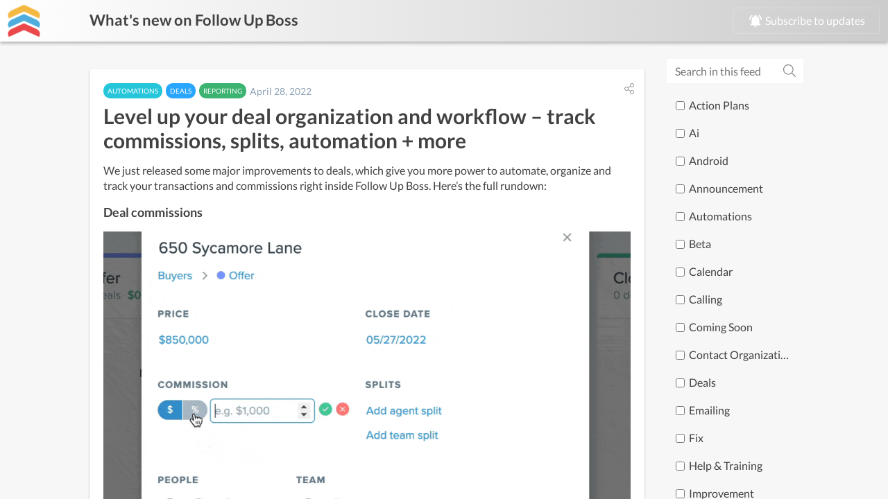

--- FILE ---
content_type: text/html;charset=utf-8
request_url: https://updates.followupboss.com/en/level-up-your-deal-organization-and-workflow-track-commissions-splits-automation-more
body_size: 9895
content:


<!DOCTYPE html>
<html lang="en" data-powered-by="====  Powered by Beamer - www.getbeamer.com  ====">
<head>
<!-- Metatags -->


<meta charset="utf-8">

<meta http-equiv="Content-Security-Policy" content="upgrade-insecure-requests">

<META HTTP-EQUIV="CACHE-CONTROL" CONTENT="max-age=60, public">
<title>Level up your deal organization and workflow &ndash; track commissions, splits, automation + more - Follow Up Boss</title>
<meta name="description" content="We just released some major improvements to deals, which give you more power to automate, organize and track your transactions and commissions right inside Follow Up Boss. Here&rsquo;s the full rundown:Deal commissions Before this update, you could manage your deals and their price points in Follow Up Boss, but we didn&rsquo;t have an option to calculate or track deal commissions.With this update, you&rsquo;ll s.... Changelog and newsfeed.">
<meta name="keywords" content="Level, organization, workflow, track, commissions, splits, automation, Follow, changelog, newsfeed, feed, news, roadmap">
<meta name="referrer" content="always">
<meta lang='en'>

<meta http-equiv="content-type" content="text/html; charset=utf-8">
<meta http-equiv="content-language" content="en">
<meta name="viewport" content="width=device-width, initial-scale=1">
<link rel="canonical" href="https://updates.followupboss.com/en/level-up-your-deal-organization-and-workflow-track-commissions-splits-automation-more"> 

<META NAME="ROBOTS" CONTENT="NOINDEX, NOFOLLOW">



<!-- Open Graph -->
<meta property="og:locale" content="en">
<meta property="og:title" content="Level up your deal organization and workflow &ndash; track commissions, splits, automation + more - Follow Up Boss">
<meta property="og:url" content="https://updates.followupboss.com/en/level-up-your-deal-organization-and-workflow-track-commissions-splits-automation-more">
<meta property="og:site_name" content="Level up your deal organization and workflow &ndash; track commissions, splits, automation + more - Follow Up Boss">
<meta property="og:description" content="We just released some major improvements to deals, which give you more power to automate, organize and track your transactions and commissions right inside Follow Up Boss. Here&rsquo;s the full rundown:Deal commissions Before this update, you could manage your deals and their price points in Follow Up Boss, but we didn&rsquo;t have an option to calculate or track deal commissions.With this update, you&rsquo;ll s...">
<meta property="og:type" content="article">

	<meta property="og:image" content="https://app.getbeamer.com/pictures?id=217966-77-977-977-977-9Yu-_vUbvv70y77-9Xmvvv71L77-977-9ce-_ve-_vXvvv70I77-977-977-9Ve-_vVNJGTIK_.gif">



<meta property="fb:app_id" content="213351392791601"/>

<!-- Twitter Card -->

	<meta name="twitter:card" content="summary_large_image">



<meta name="twitter:description" content="We just released some major improvements to deals, which give you more power to automate, organize and track your transactions and commissions right inside Follow Up Boss. Here&rsquo;s the full rundown:Deal commissions Before this update, you could manage your deals and their price points in Follow Up Boss, but we didn&rsquo;t have an option to calculate or track deal commissions.With this update, you&rsquo;ll s...">
<meta name="twitter:title" content="Level up your deal organization and workflow &ndash; track commissions, splits, automation + more - Follow Up Boss">

	<meta name="twitter:image" content="https://app.getbeamer.com/pictures?id=217966-77-977-977-977-9Yu-_vUbvv70y77-9Xmvvv71L77-977-9ce-_ve-_vXvvv70I77-977-977-9Ve-_vVNJGTIK_.gif">


<link href="https://app.getbeamer.com/styles/styles.css?v=5" rel="stylesheet" type="text/css" />
<style type="text/css">
	


.featureTitle a, .featureAction a, .featureContent a {
	color: #4b63af !important;
}



body:not(.inapp) .header, body:not(.inapp) .news .cover, body:not(.inapp) .modeTab.widgetMode {
	background-color: #ffffff !important;
}


.headerTitle, .headerTitle a, .headerMention a, .headerSubtitle, body:not(.inapp) .modeTab .modeButton {
	color: #424242 !important;
}
.headerClose svg, .headerNav svg {
	fill: #424242 !important;
}
.actionlist .subscribeAction a.actionlink, .actionlist .requestAction a.actionlink, .actionList #createButton a.actionlink {
	color: #424242 !important;
	border-color: #424242 !important;
}
.actionlist .subscribeAction a.actionlink:hover, .actionlist .requestAction a.actionlink:hover, .actionList #createButton a.actionlink:hover {
	background: #424242 !important;
	color: #ffffff !important;
}


.headerTitle, .headerSubtitle, .featureTitle {
	font-size: 20px !important;
}


.feature, .feedbackSubmited {
	color: #424242 !important;
}


.feature {
	background: #ffffff !important;
}
.feature.hasReadMore .featureContent:after {
	background: transparent;
	background: -webkit-gradient(linear, left top, left bottom, from(rgba(255,255,255,0)), to(#ffffff));
	background: -webkit-linear-gradient(top, rgba(255,255,255,0), #ffffff);
	background: -moz-linear-gradient(top, rgba(255,255,255,0), #ffffff);
	background: -o-linear-gradient(top, rgba(255,255,255,0), #ffffff);
	background: linear-gradient(top, rgba(255,255,255,0), #ffffff);
	filter: progid:DXImageTransform.Microsoft.gradient( startColorstr='#ffffff', endColorstr='#ffffff', GradientType=0);
	-ms-filter: "filter: progid:DXImageTransform.Microsoft.gradient( startColorstr='#ffffff', endColorstr='#ffffff', GradientType=0);";
}


.news, .poweredFooter {
	background-color: #f7f7f7 !important;
}


.featureTitle a, .featureAction a {
	color: #4b63af !important;
}
.featureAction svg {
	fill: #4b63af !important;
}

.backButton {
	color: #4b63af !important;
}

.backButtonIcon {
	fill: #4b63af !important;
}


.featureDate .date, .featureDate span {
	color: #8da2b5 !important;
}




.category.categoryNew, .catItem .ico.new {
	background: #ff5a80 !important;
}


.category.categoryImprovement, .catItem .ico.improvement {
	background: #71c4ff !important;
}


.category.categoryFix, .catItem .ico.fix {
	background: #c53aff !important;
}


.category.categoryComingSoon, .catItem .ico.comingsoon {
	background: #59d457 !important;
}


.category.categoryAnnouncement, .catItem .ico.announcement {
	background: #ffae1b !important;
}


	
		
	
		
	
		
	
		
	
		
	
		
	
		
	
		
	
		
	
		
	
		
	
		
	
		
	
		
	
		
	
		
	
		
	
		
	
		
	
		
	
		
	
		
	
		
	
		
	
		
	
		
	
		
	
		
	
		
	
		
	



.featureContent, .featureAction {
	font-size: 16px !important;
}
.featureAction svg {
	width: 16px !important;
	height: 16px !important;
}


body.inapp .header, body.inapp .news .cover {
	background-color: #00d8a6 !important;
}



.standalone .header .publicLogo.custom {
	background-image: url('https://static.getbeamer.com/usxFVvhm21892/logo_9463.png')!important;
}


	
	.feature.boostedAnnouncementPopup .featureAction a {
		
		background: #3d50e0 !important;
		
		
		color: #ffffff !important;
		
	}
	
	.feature.boostedAnnouncementPopup .featureAction a:hover,
	.feature.boostedAnnouncementPopup .featureAction a:active,
	.feature.boostedAnnouncementPopup .featureAction a:focus {	
		
		background: #3d50e0 !important;
		filter: brightness(1.15);
		
		
		color: #ffffff !important;
			
	}

	.scrollPrompt {
		
		background: #3d50e0 !important;
		
		
		color: #ffffff !important;
		
	}
	.scrollPrompt:hover {	
		
		background: #3d50e0 !important;
		filter: brightness(1.15);
		
		
		color: #ffffff !important;
			
	}



	

	

	

	

	

	

	

	

	

	

	

	

	

	

	

	

	

	

	

	

	

	

	

	

	

	

	

	

	

	

</style>


<link href="https://app.getbeamer.com/styles/public.css?v=f2" rel="stylesheet" type="text/css" />

	<link rel="shortcut icon" href="https://static.getbeamer.com/usxFVvhm21892/logo_small_9463.png" type="image/x-icon"/>





<script src="https://app.getbeamer.com/js/jquery/jquery-3.6.0.min.js" defer></script>

	<script src="https://app.getbeamer.com/js/perfect-scrollbar.jquery.min.js" defer></script>

<script type="text/javascript" src="https://app.getbeamer.com/js/scroll.jquery.js" defer></script>

	<script type="text/javascript" src="https://app.getbeamer.com/js/highlight.pack.js" defer></script>

<script type="text/javascript" src="https://app.getbeamer.com/js/emoji.js?v=4" defer></script>

<script type="text/javascript" src="https://app.getbeamer.com/js/mark.min.js" defer></script>
<script type="text/javascript" src="https://app.getbeamer.com/js/human.js?v=2" defer></script>
<script type="text/javascript" src="https://app.getbeamer.com/js/beamer.js?v=8" onload="BeamerEmbed.init(true, true);" defer></script>

	<script type="text/javascript" src="https://app.getbeamer.com/js/beamer-push-public.js?v=2" onload="BeamerEmbed.initPush()" defer></script>

<script>
	
		
		
			var _BEAMER_PUSH_PROMPT_LABEL = 'We\'d like to show you notifications for the latest news and updates.';
		
		
			var _BEAMER_LOGO_URL = 'https:\/\/static.getbeamer.com\/usxFVvhm21892\/logo_small_2578.png';
		
		
		
		
			var _BEAMER_PUSH_PROMPT_REFUSE = 'No, thanks';
		
		
		
			var _BEAMER_PUSH_PROMPT_ACCEPT = 'Allow';
		
	
	var _changelogView = true;
	var _roadmapView = false;
	var _featureRequestsView = false;
	var _focus = false;
	var _comment = false;
	var _preview = "false";
	var _product_id = "usxFVvhm21892";
	var _lastViewDate = "2025-01-20T11:43:15.308Z";
	var _lastFeatureRequestsAccessDate = "";
	var _lastRoadmapAccessDate = "";
	var _ignoreUrlParameters = false;
	var _followLinks = true;
	var _hasNonLatinLanguage = false;
	
	
		var _featureMonth;
	
	
	
		var _forceFilter;
	
	
	
		var _theme;
	
	
	
		var _headerColor;
	
	
		var _standaloneLogoUrl = "https:\/\/static.getbeamer.com\/usxFVvhm21892\/logo_9463.png";
	
	
	
	
		var _productName;
	
	
		var _language = "EN";
	
	
	
		var _userId = '574d7815-e82b-4217-b2df-c1863fdc1c03';
	
	
	
	
	
	
		var _customUserId;
	
	
	
		var _category;
	
	
		var _publicPage = true;
	
	
	
		var _post = "true";
	
	
	
		var _basePath = "https://updates.followupboss.com/en";
	
	
	
		var _featureRequestsBasePath = "https://updates.followupboss.com/ideas/en";
	
	
	
		var _roadmapBasePath = "https://updates.followupboss.com/roadmap/en";
	
	
	
		var _postUrl = "level-up-your-deal-organization-and-workflow-track-commissions-splits-automation-more";
	
	
	
	
		var _search;
	
	
	
		var _sort;
	
	var _hasEmail = false;
	
	
	
		var _noPostsLabel = "No posts to display yet";
	
	var _noFeatureRequestsLabel = "No ideas to display yet";
	var _shouldLoadNews = false;
	var _page = 0;
	var _inApp = false;
	var _addUtmParameters = true;
	var _feedbackEmpty = "Comment can't be empty";
	var _useCustomPushDomain = false;
	var _multilineFeedback = false;
	var _enableAutofocusComments = true;

	var _showEmailPrompt = false;
	var _accessibilityMode = false;
	var _forceNativeScroll = false;
	
		var _descriptionId = 26353995;
	
	
	
	
	
	
	try {
		var desc = $(".featureContent").find("p:first").text();
		if (!!desc && desc.trim() !== '') {
			$('meta[name=description]').attr('content', desc);
		}
	} catch (e) {
	}
	
</script>

</head>
<body class="standalone post " data-mode="changelog">
	
	
	<div class="header dark standard asleep">
		<nav class="nav actions">
			<div class="actionsContent">
				
				
					
					
						<a class="publicLogo custom" href="https://updates.followupboss.com/en" aria-label="Follow Up Boss"></a>
					
				
				<ul class="actionlist">
					
						<li class="action searchAction">
							<div class="headerNav" tabindex=0 onclick="BeamerEmbed.showSearch();" onkeypress="BeamerEmbed.showSearch();" role="button" aria-label="Search">
								<svg version="1.1" id="Layer_1" xmlns="http://www.w3.org/2000/svg" xmlns:xlink="http://www.w3.org/1999/xlink" x="0px" y="0px" width="26px" height="26px" viewBox="0 0 26 26" enable-background="new 0 0 26 26" xml:space="preserve">
									<path d="M23.849,22.147l-5.218-5.217c-0.097-0.099-0.225-0.15-0.365-0.15H17.7c1.354-1.568,2.174-3.609,2.174-5.844
									C19.874,6,15.874,2,10.937,2C6,2,2,6,2,10.937c0,4.938,4,8.938,8.937,8.938c2.234,0,4.275-0.82,5.844-2.174v0.565
									c0,0.141,0.058,0.269,0.15,0.365l5.217,5.218c0.2,0.201,0.527,0.201,0.73,0l0.971-0.971C24.05,22.675,24.05,22.348,23.849,22.147z
									 M10.937,17.812c-3.798,0-6.875-3.076-6.875-6.875c0-3.798,3.077-6.875,6.875-6.875c3.799,0,6.875,3.077,6.875,6.875
									C17.812,14.735,14.735,17.812,10.937,17.812z"></path>
								</svg>
							</div>
						</li>
					
					
						<li class="action subscribeAction" style="display: none;">
							<a class="actionLink" href="#" onclick="BeamerEmbed.openNotificationPopup();">
								<svg class="materialIcon notificationsIcon" xmlns="http://www.w3.org/2000/svg" height="24" viewBox="0 0 24 24" width="24">
	<path d="M0 0h24v24H0z" fill="none"/>
	<path d="M7.58 4.08L6.15 2.65C3.75 4.48 2.17 7.3 2.03 10.5h2c.15-2.65 1.51-4.97 3.55-6.42zm12.39 6.42h2c-.15-3.2-1.73-6.02-4.12-7.85l-1.42 1.43c2.02 1.45 3.39 3.77 3.54 6.42zM18 11c0-3.07-1.64-5.64-4.5-6.32V4c0-.83-.67-1.5-1.5-1.5s-1.5.67-1.5 1.5v.68C7.63 5.36 6 7.92 6 11v5l-2 2v1h16v-1l-2-2v-5zm-6 11c.14 0 .27-.01.4-.04.65-.14 1.18-.58 1.44-1.18.1-.24.15-.5.15-.78h-4c.01 1.1.9 2 2.01 2z"/>
</svg>
								<span>
									
									
										Subscribe to updates
									
								</span>
							</a>
						</li>
					
					
					
					
				</ul>
			</div>
		</nav>
		<h1 class="headerTitle">
			
			
			
				
					<a href="https://updates.followupboss.com/en">
						What's new on
						
							
							
								 Follow Up Boss
							
						
					</a>
				
				
				
			
		</h1>
		<h2 class="headerSubtitle">
			
				
				
				
					Follow Up Boss news feed and changelog.
				
			
		</h2>
	</div>
	
		<div class="streamSearch">
			<div class="streamSearchBack" onclick="clearSearch();" onkeypress="clearSearch();" tabindex="0" role="button" aria-label="Clear search">
				<svg version="1.1" id="Layer_1" xmlns="http://www.w3.org/2000/svg" xmlns:xlink="http://www.w3.org/1999/xlink" x="0px" y="0px" width="26px" height="26px" viewBox="0 0 26 26" enable-background="new 0 0 26 26" xml:space="preserve">
					<path d="M7.756,1.935L6.75,2.94c-0.238,0.238-0.238,0.624,0,0.861L15.927,13L6.75,22.198
					c-0.238,0.237-0.238,0.624,0,0.861l1.006,1.006c0.238,0.237,0.624,0.237,0.861,0l10.635-10.634c0.237-0.238,0.237-0.625,0-0.862
					L8.617,1.935C8.379,1.697,7.994,1.697,7.756,1.935z"></path>
				</svg>
			</div>
			
			
				
				
					
				
			
	    	<input type="text" class="streamSearchInput" onfocus='BeamerEmbed.showSearch();' placeholder="Search in this feed" aria-label="Search in this feed">
	    	
	    		<div class="streamSearchIcon">
					<svg version="1.1" id="Layer_1" xmlns="http://www.w3.org/2000/svg" xmlns:xlink="http://www.w3.org/1999/xlink" x="0px" y="0px" width="26px" height="26px" viewBox="0 0 26 26" enable-background="new 0 0 26 26" xml:space="preserve">
						<path d="M23.849,22.147l-5.218-5.217c-0.097-0.099-0.225-0.15-0.365-0.15H17.7c1.354-1.568,2.174-3.609,2.174-5.844
						C19.874,6,15.874,2,10.937,2C6,2,2,6,2,10.937c0,4.938,4,8.938,8.937,8.938c2.234,0,4.275-0.82,5.844-2.174v0.565
						c0,0.141,0.058,0.269,0.15,0.365l5.217,5.218c0.2,0.201,0.527,0.201,0.73,0l0.971-0.971C24.05,22.675,24.05,22.348,23.849,22.147z
						 M10.937,17.812c-3.798,0-6.875-3.076-6.875-6.875c0-3.798,3.077-6.875,6.875-6.875c3.799,0,6.875,3.077,6.875,6.875
						C17.812,14.735,14.735,17.812,10.937,17.812z"></path>
					</svg>
					<svg onclick="clearSearchInput();" xmlns="http://www.w3.org/2000/svg" width="24" height="24" viewBox="0 0 24 24">
						<path d="M19 6.41L17.59 5 12 10.59 6.41 5 5 6.41 10.59 12 5 17.59 6.41 19 12 13.41 17.59 19 19 17.59 13.41 12z"></path>
						<path d="M0 0h24v24H0z" fill="none"></path>
					</svg>
		    	</div>
	    	
	    	
	    </div>
	
	<div class="panel" id="panel-nav">
		<nav class="nav streamNav">
			
			
				

<div class="streamCats">
    <ul class="streamCatsList">
    	 
    		
			
				
<li class="catItem category_action_plans">
	
		<a class="category_action_plans catItemLink" onclick="toggleCheckbox(event, this);" href="javascript:void(0)">
	
	
		
			
		
		
		
		
			<input type="checkbox" name="categoryCheck" class="catItemCheck" value="action plans" onchange="doMultipleSearch();" >
		
		<span class="catItemName">
			
			
				action plans
			
		</span>
	</a>
</li>
			
				
<li class="catItem category_ai">
	
		<a class="category_ai catItemLink" onclick="toggleCheckbox(event, this);" href="javascript:void(0)">
	
	
		
			
		
		
		
		
			<input type="checkbox" name="categoryCheck" class="catItemCheck" value="ai" onchange="doMultipleSearch();" >
		
		<span class="catItemName">
			
			
				ai
			
		</span>
	</a>
</li>
			
				
<li class="catItem category_android">
	
		<a class="category_android catItemLink" onclick="toggleCheckbox(event, this);" href="javascript:void(0)">
	
	
		
			
		
		
		
		
			<input type="checkbox" name="categoryCheck" class="catItemCheck" value="android" onchange="doMultipleSearch();" >
		
		<span class="catItemName">
			
			
				android
			
		</span>
	</a>
</li>
			
				
<li class="catItem category_announcement">
	
		<a class="category_announcement catItemLink" onclick="toggleCheckbox(event, this);" href="javascript:void(0)">
	
	
		
		
			
		
		
		
			<input type="checkbox" name="categoryCheck" class="catItemCheck" value="announcement" onchange="doMultipleSearch();" >
		
		<span class="catItemName">
			
			
				announcement
			
		</span>
	</a>
</li>
			
				
<li class="catItem category_automations">
	
		<a class="category_automations catItemLink" onclick="toggleCheckbox(event, this);" href="javascript:void(0)">
	
	
		
			
		
		
		
		
			<input type="checkbox" name="categoryCheck" class="catItemCheck" value="automations" onchange="doMultipleSearch();" >
		
		<span class="catItemName">
			
			
				automations
			
		</span>
	</a>
</li>
			
				
<li class="catItem category_beta">
	
		<a class="category_beta catItemLink" onclick="toggleCheckbox(event, this);" href="javascript:void(0)">
	
	
		
			
		
		
		
		
			<input type="checkbox" name="categoryCheck" class="catItemCheck" value="beta" onchange="doMultipleSearch();" >
		
		<span class="catItemName">
			
			
				beta
			
		</span>
	</a>
</li>
			
				
<li class="catItem category_calendar">
	
		<a class="category_calendar catItemLink" onclick="toggleCheckbox(event, this);" href="javascript:void(0)">
	
	
		
			
		
		
		
		
			<input type="checkbox" name="categoryCheck" class="catItemCheck" value="calendar" onchange="doMultipleSearch();" >
		
		<span class="catItemName">
			
			
				calendar
			
		</span>
	</a>
</li>
			
				
<li class="catItem category_calling">
	
		<a class="category_calling catItemLink" onclick="toggleCheckbox(event, this);" href="javascript:void(0)">
	
	
		
			
		
		
		
		
			<input type="checkbox" name="categoryCheck" class="catItemCheck" value="calling" onchange="doMultipleSearch();" >
		
		<span class="catItemName">
			
			
				calling
			
		</span>
	</a>
</li>
			
				
<li class="catItem category_comingsoon">
	
		<a class="category_comingsoon catItemLink" onclick="toggleCheckbox(event, this);" href="javascript:void(0)">
	
	
		
		
			
		
		
		
			<input type="checkbox" name="categoryCheck" class="catItemCheck" value="comingsoon" onchange="doMultipleSearch();" >
		
		<span class="catItemName">
			
			
				coming soon
			
		</span>
	</a>
</li>
			
				
<li class="catItem category_contact_organization">
	
		<a class="category_contact_organization catItemLink" onclick="toggleCheckbox(event, this);" href="javascript:void(0)">
	
	
		
			
		
		
		
		
			<input type="checkbox" name="categoryCheck" class="catItemCheck" value="contact organization" onchange="doMultipleSearch();" >
		
		<span class="catItemName">
			
			
				contact organization
			
		</span>
	</a>
</li>
			
				
<li class="catItem category_deals">
	
		<a class="category_deals catItemLink" onclick="toggleCheckbox(event, this);" href="javascript:void(0)">
	
	
		
			
		
		
		
		
			<input type="checkbox" name="categoryCheck" class="catItemCheck" value="deals" onchange="doMultipleSearch();" >
		
		<span class="catItemName">
			
			
				deals
			
		</span>
	</a>
</li>
			
				
<li class="catItem category_emailing">
	
		<a class="category_emailing catItemLink" onclick="toggleCheckbox(event, this);" href="javascript:void(0)">
	
	
		
			
		
		
		
		
			<input type="checkbox" name="categoryCheck" class="catItemCheck" value="emailing" onchange="doMultipleSearch();" >
		
		<span class="catItemName">
			
			
				emailing
			
		</span>
	</a>
</li>
			
				
<li class="catItem category_fix">
	
		<a class="category_fix catItemLink" onclick="toggleCheckbox(event, this);" href="javascript:void(0)">
	
	
		
		
			
		
		
		
			<input type="checkbox" name="categoryCheck" class="catItemCheck" value="fix" onchange="doMultipleSearch();" >
		
		<span class="catItemName">
			
			
				fix
			
		</span>
	</a>
</li>
			
				
<li class="catItem category_help_&amp;_training">
	
		<a class="category_help_&amp;_training catItemLink" onclick="toggleCheckbox(event, this);" href="javascript:void(0)">
	
	
		
			
		
		
		
		
			<input type="checkbox" name="categoryCheck" class="catItemCheck" value="help &amp; training" onchange="doMultipleSearch();" >
		
		<span class="catItemName">
			
			
				help &amp; training
			
		</span>
	</a>
</li>
			
				
<li class="catItem category_improvement">
	
		<a class="category_improvement catItemLink" onclick="toggleCheckbox(event, this);" href="javascript:void(0)">
	
	
		
		
			
		
		
		
			<input type="checkbox" name="categoryCheck" class="catItemCheck" value="improvement" onchange="doMultipleSearch();" >
		
		<span class="catItemName">
			
			
				improvement
			
		</span>
	</a>
</li>
			
				
<li class="catItem category_inboxes">
	
		<a class="category_inboxes catItemLink" onclick="toggleCheckbox(event, this);" href="javascript:void(0)">
	
	
		
			
		
		
		
		
			<input type="checkbox" name="categoryCheck" class="catItemCheck" value="inboxes" onchange="doMultipleSearch();" >
		
		<span class="catItemName">
			
			
				inboxes
			
		</span>
	</a>
</li>
			
				
<li class="catItem category_integrations">
	
		<a class="category_integrations catItemLink" onclick="toggleCheckbox(event, this);" href="javascript:void(0)">
	
	
		
			
		
		
		
		
			<input type="checkbox" name="categoryCheck" class="catItemCheck" value="integrations" onchange="doMultipleSearch();" >
		
		<span class="catItemName">
			
			
				integrations
			
		</span>
	</a>
</li>
			
				
<li class="catItem category_iphone">
	
		<a class="category_iphone catItemLink" onclick="toggleCheckbox(event, this);" href="javascript:void(0)">
	
	
		
			
		
		
		
		
			<input type="checkbox" name="categoryCheck" class="catItemCheck" value="iphone" onchange="doMultipleSearch();" >
		
		<span class="catItemName">
			
			
				iphone
			
		</span>
	</a>
</li>
			
				
<li class="catItem category_issue">
	
		<a class="category_issue catItemLink" onclick="toggleCheckbox(event, this);" href="javascript:void(0)">
	
	
		
			
		
		
		
		
			<input type="checkbox" name="categoryCheck" class="catItemCheck" value="issue" onchange="doMultipleSearch();" >
		
		<span class="catItemName">
			
			
				issue
			
		</span>
	</a>
</li>
			
				
<li class="catItem category_lead_profile">
	
		<a class="category_lead_profile catItemLink" onclick="toggleCheckbox(event, this);" href="javascript:void(0)">
	
	
		
			
		
		
		
		
			<input type="checkbox" name="categoryCheck" class="catItemCheck" value="lead profile" onchange="doMultipleSearch();" >
		
		<span class="catItemName">
			
			
				lead profile
			
		</span>
	</a>
</li>
			
				
<li class="catItem category_lead_routing">
	
		<a class="category_lead_routing catItemLink" onclick="toggleCheckbox(event, this);" href="javascript:void(0)">
	
	
		
			
		
		
		
		
			<input type="checkbox" name="categoryCheck" class="catItemCheck" value="lead routing" onchange="doMultipleSearch();" >
		
		<span class="catItemName">
			
			
				lead routing
			
		</span>
	</a>
</li>
			
				
<li class="catItem category_mobile">
	
		<a class="category_mobile catItemLink" onclick="toggleCheckbox(event, this);" href="javascript:void(0)">
	
	
		
			
		
		
		
		
			<input type="checkbox" name="categoryCheck" class="catItemCheck" value="mobile" onchange="doMultipleSearch();" >
		
		<span class="catItemName">
			
			
				mobile
			
		</span>
	</a>
</li>
			
				
<li class="catItem category_new">
	
		<a class="category_new catItemLink" onclick="toggleCheckbox(event, this);" href="javascript:void(0)">
	
	
		
		
			
		
		
		
			<input type="checkbox" name="categoryCheck" class="catItemCheck" value="new" onchange="doMultipleSearch();" >
		
		<span class="catItemName">
			
			
				new
			
		</span>
	</a>
</li>
			
				
<li class="catItem category_notifications">
	
		<a class="category_notifications catItemLink" onclick="toggleCheckbox(event, this);" href="javascript:void(0)">
	
	
		
			
		
		
		
		
			<input type="checkbox" name="categoryCheck" class="catItemCheck" value="notifications" onchange="doMultipleSearch();" >
		
		<span class="catItemName">
			
			
				notifications
			
		</span>
	</a>
</li>
			
				
<li class="catItem category_performance">
	
		<a class="category_performance catItemLink" onclick="toggleCheckbox(event, this);" href="javascript:void(0)">
	
	
		
			
		
		
		
		
			<input type="checkbox" name="categoryCheck" class="catItemCheck" value="performance" onchange="doMultipleSearch();" >
		
		<span class="catItemName">
			
			
				performance
			
		</span>
	</a>
</li>
			
				
<li class="catItem category_pixel">
	
		<a class="category_pixel catItemLink" onclick="toggleCheckbox(event, this);" href="javascript:void(0)">
	
	
		
			
		
		
		
		
			<input type="checkbox" name="categoryCheck" class="catItemCheck" value="pixel" onchange="doMultipleSearch();" >
		
		<span class="catItemName">
			
			
				pixel
			
		</span>
	</a>
</li>
			
				
<li class="catItem category_reporting">
	
		<a class="category_reporting catItemLink" onclick="toggleCheckbox(event, this);" href="javascript:void(0)">
	
	
		
			
		
		
		
		
			<input type="checkbox" name="categoryCheck" class="catItemCheck" value="reporting" onchange="doMultipleSearch();" >
		
		<span class="catItemName">
			
			
				reporting
			
		</span>
	</a>
</li>
			
				
<li class="catItem category_security_&amp;_settings">
	
		<a class="category_security_&amp;_settings catItemLink" onclick="toggleCheckbox(event, this);" href="javascript:void(0)">
	
	
		
			
		
		
		
		
			<input type="checkbox" name="categoryCheck" class="catItemCheck" value="security &amp; settings" onchange="doMultipleSearch();" >
		
		<span class="catItemName">
			
			
				security &amp; settings
			
		</span>
	</a>
</li>
			
				
<li class="catItem category_tasks">
	
		<a class="category_tasks catItemLink" onclick="toggleCheckbox(event, this);" href="javascript:void(0)">
	
	
		
			
		
		
		
		
			<input type="checkbox" name="categoryCheck" class="catItemCheck" value="tasks" onchange="doMultipleSearch();" >
		
		<span class="catItemName">
			
			
				tasks
			
		</span>
	</a>
</li>
			
				
<li class="catItem category_texting">
	
		<a class="category_texting catItemLink" onclick="toggleCheckbox(event, this);" href="javascript:void(0)">
	
	
		
			
		
		
		
		
			<input type="checkbox" name="categoryCheck" class="catItemCheck" value="texting" onchange="doMultipleSearch();" >
		
		<span class="catItemName">
			
			
				texting
			
		</span>
	</a>
</li>
			
			
		
    	
    </ul>
</div>

			
		</nav>
	</div>
	<div class="container" tabindex="-1">
		<div class="news">
			<div class="cover header dark asleep"></div>
			<div class="stream">
				
				
					
					
					<div class="streamContent" role="list">
						
						
						<div id="firstResults">
							
							
								
								
								



	
	
	<div role="listitem" data-description-id="26353995" data-post-title="Level up your deal organization and workflow &ndash; track commissions, splits, automation + more"  data-redirect-links="false" data-links-in-new-window="true" class="feature category_deals category_automations category_reporting april read hasShare" id="feature26115842">
		
			<div class="featureDate">
				
					
						
						
							
							<div class="category color-4" style="background: #26c6da;">
								
								
									automations
								
							</div>
						
					
				
					
						
						
							
							<div class="category color-9" style="background: #2ba6ff;">
								
								
									deals
								
							</div>
						
					
				
					
						
						
							
							<div class="category color-6" style="background: #3cb371;">
								
								
									reporting
								
							</div>
						
					
				
				
				
				
					<span>April 28, 2022</span>
				
			</div>
		
		
		
			<div class="featureControls">
				
					<div class="social featureControl" data-action="share">
						<div class="socialShare" onclick="BeamerEmbed.showSocialMenu(this)" onkeypress="BeamerEmbed.showSocialMenu(this)" tabindex="0" role="button" title="Share" aria-label="Share ('Level up your deal organization and workflow &ndash; track commissions, splits, automation + more')"></div>
						<div class="socialOverlay"></div>
						<div class="socialList">
							<ul>
								<li><a target="_blank" href="https://www.facebook.com/dialog/share?app_id=213351392791601&amp;display=page&amp;href=https%3A%2F%2Fupdates.followupboss.com%2Fen%2Flevel-up-your-deal-organization-and-workflow-track-commissions-splits-automation-more" class="shareLink" data-social="facebook">Facebook</a></li>
								<li><a target="_blank" href="https://twitter.com/intent/tweet?text=Level+up+your+deal+organization+and+workflow+%E2%80%93+track+commissions%2C+splits%2C+automation+%2B+more&amp;url=https%3A%2F%2Fupdates.followupboss.com%2Fen%2Flevel-up-your-deal-organization-and-workflow-track-commissions-splits-automation-more" class="shareLink" data-social="twitter">X</a></li>
								<li><a target="_blank" href="https://www.linkedin.com/shareArticle?source=Beamer&amp;mini=true&amp;title=Level+up+your+deal+organization+and+workflow+%E2%80%93+track+commissions%2C+splits%2C+automation+%2B+more&amp;summary=

We just released some major improvements to deals, which give you more power to automate, organize and track your transactions and commissions right inside Follow Up Boss. Here&rsquo;s the full rundown:De&amp;url=https%3A%2F%2Fupdates.followupboss.com%2Fen%2Flevel-up-your-deal-organization-and-workflow-track-commissions-splits-automation-more" class="shareLink" data-social="linkedin">LinkedIn</a></li>
								<li><a target="_blank" href="https://api.whatsapp.com/send?text=https%3A%2F%2Fupdates.followupboss.com%2Fen%2Flevel-up-your-deal-organization-and-workflow-track-commissions-splits-automation-more" class="shareLink" data-social="whatsapp">WhatsApp</a></li>
								<li><div onclick="BeamerEmbed.copyLink(this)" class="shareLink" data-social="copy">
									<span class="copyLink">
										
										
											Copy link
										
									</span>
									<span class="copiedLink" style="display: none;">
										
										
											Copy link
										
										<i></i>
									</span>
									<textarea>https://updates.followupboss.com/en/level-up-your-deal-organization-and-workflow-track-commissions-splits-automation-more</textarea>
								</div></li>
							</ul>
						</div>
					</div>
				
				
					
					
				
			</div>
		
		<h3 class="featureTitle">
			
			
				
				
					
				
			
			
			
			
			
				
				
					Level up your deal organization and workflow &ndash; track commissions, splits, automation + more
				
			
		</h3>
	
	<div class="featureContent">
		<p class="">We just released some major improvements to deals, which give you more power to automate, organize and track your transactions and commissions right inside Follow Up Boss. Here’s the full rundown:</p><h2>Deal commissions</h2><div class="medium-insert-images"><figure class="">
    <img src="https://app.getbeamer.com/pictures?id=217966-77-977-977-977-9Yu-_vUbvv70y77-9Xmvvv71L77-977-9ce-_ve-_vXvvv70I77-977-977-9Ve-_vVNJGTIK&amp;v=4" alt="Image #1" loading="lazy">
        
</figure></div><p class="">Before this update, you could manage your deals and their price points in Follow Up Boss, but we didn’t have an option to calculate or track deal commissions.</p><p>With this update, you’ll see a new commission field for each deal, which you can use to track what you’re bringing home after closing. You can input either a commission dollar amount, or you can use the handy commission calculator to input a percentage amount (calculated based on the deal’s price).</p><h2>Deal commission splits</h2><div class="medium-insert-images"><figure class="">
    <img src="https://app.getbeamer.com/pictures?id=217967-Ue-_vTvvv73vv73vv70ccu-_ve-_ve-_vRTvv70OYRLvv73vv704Fu-_vT_vv73vv71TPu-_vX7vv71K77-9RA..&amp;v=4" alt="Image #2" loading="lazy">
        
</figure></div><p class="">You’ll also notice a couple new fields for commission splits – one for agent splits and another for team splits. If you’re splitting or dividing a deal’s commission between an agent and your team, these two fields just made tracking that a lot easier. </p><p>With splits, you can input either a dollar amount or or use the splits calculator to input a percentage amount (calculated based on the commission value).</p><h2>Commission and splits reporting</h2><div class="medium-insert-images"><figure class="">
    <img src="https://app.getbeamer.com/pictures?id=217968-77-9CO-_ve-_vUTvv71l77-977-9dAIjNu-_ve-_vQzvv73vv70377-977-977-977-9Ge-_vUnvv73vv73vv73vv70d77-9&amp;v=4" alt="Image #3" loading="lazy">
        
</figure></div><p class="">And of course, what good is inputting commissions and splits if you can’t get a real-time snapshot or see a high-level view of how your team is doing over time?</p><p>So for account owner and admin users, now you’ll see commission and splits values in the deals report. You’ll see a snapshot view in the deal report’s header and you’ll see more details in the report’s graph and table. </p><p>In the table you’ll see agent and team commission columns, which you can sort and filter like the other columns.</p><p>We have future improvements planned for more advanced deal filtering on the People page, so soon you’ll be able to filter and sort people and create smart lists based on all this data. Scroll down to the bottom of this post for a sneak peek on that, including how you can upvote that feature to help our team prioritize it.</p><h2>Deal custom fields</h2><div class="medium-insert-images"><figure class="">
    <img src="https://app.getbeamer.com/pictures?id=217969-77-9QFdj77-977-977-9XUdrHO-_ve-_ve-_vSQIZBjvv73vv73vv73vv73vv73vv73vv71V77-977-977-9Aynvv70.&amp;v=4" alt="Image #4" loading="lazy">
        
</figure></div><p>Want to track even more data related to each deal? Maybe you want to track a deal’s appraisal deadline date or keep track of the listing agent or attorney’s name who is involved in the deal. Now account owners can add deal custom fields for that.</p><p class="">Deal custom date fields (like the appraisal deadline date example above) display on your Follow Up Boss calendar and you can also trigger automations based on them.</p><h2>Trigger automations based on deal custom date fields</h2><div class="medium-insert-images"><figure class="">
    <img src="https://app.getbeamer.com/pictures?id=217975-77-977-9F2wv77-977-977-9eO-_ve-_ve-_ve-_ve-_ve-_vWTvv73vv73vv73vv702Te-_vXMI77-977-977-977-9FO-_vUk.&amp;v=4" alt="Image #5" loading="lazy">
        
</figure></div><p class="">Let’s say you want an action plan to automatically start on a client one week before their appraisal deadline – for example, an action plan that emails a series of deadline reminders to your client. </p><p class="">With the new custom date field automation trigger, now account owners and admins can create an automation for that. This lets you spend less time and energy manually tracking dates or sending emails, and lets you focus more on closing deals.</p><p class="">For more details on how deal custom fields work and how to trigger automations based on date fields, <a href="https://help.followupboss.com/hc/en-us/articles/4857030021527" target="_blank" rel="noopener">check out our guide here</a>.</p><h2>Updated deals API documentation</h2><p class="">We know some of our customers use third-party tools or spreadsheets to manage their transactions at a high level, so we made this new deal commission and deal custom fields data accessible through our open API. You can find<a href="https://docs.followupboss.com/reference/deals-1" target="_blank" rel="noopener"> more documentation on that here</a>.</p><p class="">Using these new deal features gives you an overall view of your deal and pipeline figures in your CRM, while still being able to seamlessly integrate with more advanced transaction management-focused tools.</p><h2>More deal improvements on the way</h2><p class="">There are a lot more deal improvements we’re adding down the road, including updates planned for our iPhone and Android apps. We posted a few ideas to our product roadmap that you can view below: </p><ul><li><a href="https://portal.productboard.com/followupboss/11-follow-up-boss-web/c/206-smart-lists-filter-for-deal-custom-fields?utm_medium=social&amp;utm_source=portal_share" target="_blank" rel="noopener">Smart lists: Filter for deal custom fields</a></li><li><a href="https://portal.productboard.com/followupboss/11-follow-up-boss-web/c/205-deals-field-mail-merge?utm_medium=social&amp;utm_source=portal_share" target="_blank" rel="noopener">Deals custom field mail merge</a></li><li><a href="https://portal.productboard.com/followupboss/11-follow-up-boss-web/c/207-reporting-show-deal-custom-fields?utm_medium=social&amp;utm_source=portal_share" target="_blank" rel="noopener">Reporting: Show custom fields</a></li></ul><p class="">If any of those stand out as features you’d like to see in Follow Up Boss, please let us know by upvoting them. Have your own ideas on how we can make deals even better? Tell us about it <a href="https://help.followupboss.com/hc/en-us/articles/4402315804183" target="_blank" rel="noopener" style="background-color: rgb(255, 255, 255);">on our roadmap</a>!</p><p class="">For overviews on adding and managing deals on desktop and in our mobile apps, check out our guides below:</p><ul><li><a href="https://help.followupboss.com/hc/en-us/articles/360015220774" target="_blank" rel="noopener">Deals on desktop</a></li><li><a href="https://help.followupboss.com/hc/en-us/articles/4413932781335" target="_blank" rel="noopener">Deals on iPhone</a></li><li><a href="https://help.followupboss.com/hc/en-us/articles/5047560288023" target="_blank" rel="noopener">Deals on Android</a></li></ul>
		
	</div>
		
		
		
			<div id="feedback26115842" class="featureFeedback">
				
					<div id="reactions" class="emojis">
						<span class="emojiContainer">
							<img src="https://app.getbeamer.com/images/emojiNeg.svg" id="negativeemoji26115842" class="emoji" style="padding: 2px;" onclick="BeamerEmbed.reaction(26115842, 'negative')" onkeypress="BeamerEmbed.reaction(26115842, 'negative')" alt="emoji negative reaction for 'Level up your deal organization and workflow &ndash; track commissions, splits, automation + more'" title="Negative" aria-label="Negative reaction for 'Level up your deal organization and workflow &ndash; track commissions, splits, automation + more'" tabindex="0" role="button"/>
						</span>
						<span class="emojiContainer">
							<img src="https://app.getbeamer.com/images/emojiNeut.svg" id="neutralemoji26115842"  class="emoji" style="padding-bottom: 0px;" onclick="BeamerEmbed.reaction(26115842, 'neutral')" onkeypress="BeamerEmbed.reaction(26115842, 'neutral')" alt="emoji neutral reaction for 'Level up your deal organization and workflow &ndash; track commissions, splits, automation + more'" title="Neutral" aria-label="Neutral reaction for 'Level up your deal organization and workflow &ndash; track commissions, splits, automation + more'" tabindex="0" role="button"/>
						</span>
						<span class="emojiContainer">
							<img src="https://app.getbeamer.com/images/emojiPos.svg" id="positiveemoji26115842" class="emoji" style="padding-bottom: 0px;" onclick="BeamerEmbed.reaction(26115842, 'positive')" onkeypress="BeamerEmbed.reaction(26115842, 'positive')" alt="emoji positive reaction for 'Level up your deal organization and workflow &ndash; track commissions, splits, automation + more'" title="Positive" aria-label="Positive reaction for 'Level up your deal organization and workflow &ndash; track commissions, splits, automation + more'" tabindex="0" role="button"/>
						</span>
					</div>
				
				
					<form onsubmit="return BeamerEmbed.sendFeedback(26115842, true, event)" method="post">
						<textarea class="feedbackInput" id="feedbackText26115842" minlength="1" maxlength="1000" name="feedback" placeholder="Send us your feedback" aria-label="Send us your feedback ('Level up your deal organization and workflow &ndash; track commissions, splits, automation + more')"></textarea>
						<svg class="materialIcon feedbackSend" xmlns="http://www.w3.org/2000/svg" width="24" height="24" viewBox="0 0 24 24">
    <path d="M2.01 21L23 12 2.01 3 2 10l15 2-15 2z"/>
    <path d="M0 0h24v24H0z" fill="none"/>
</svg>

					</form>
					
						<form style="display: none;" onsubmit="return BeamerEmbed.sendFeedbackEmail(26115842, true, event)" class="feedbackEmailForm" method="post">
							<input type="email" class="feedbackInput" id="feedbackEmail26115842" maxlength="300" name="feedbackEmail" placeholder="E-mail (required)" aria-label="E-mail (required) ('Level up your deal organization and workflow &ndash; track commissions, splits, automation + more')" required>
							<svg class="materialIcon feedbackSend" xmlns="http://www.w3.org/2000/svg" width="24" height="24" viewBox="0 0 24 24">
    <path d="M2.01 21L23 12 2.01 3 2 10l15 2-15 2z"/>
    <path d="M0 0h24v24H0z" fill="none"/>
</svg>

						</form>
					
					<div id="thankfeedback26115842" class='feedbackSubmited'><i></i>Thank you for your feedback.</div>
				
			</div>
		
		
	</div>

								
							
						</div>
					</div>	
					<nav class="nav streamNav sticky sticker"  style="margin-top:-35px;">
						
						
						
						    <div class="streamSearch">
						    	<input type="text" class="streamSearchInput" placeholder="Search in this feed">
						    	<div class="streamSearchIcon">
									<svg version="1.1" id="Layer_1" xmlns="http://www.w3.org/2000/svg" xmlns:xlink="http://www.w3.org/1999/xlink" x="0px" y="0px" width="40px" height="40px" viewBox="460 260 40 40" enable-background="new 460 260 40 40" xml:space="preserve"><path d="M499.738,297.637l-10.077-10.077c-0.18-0.18-0.414-0.273-0.664-0.273h-0.805c2.679-2.898,4.319-6.766,4.319-11.023 c0-8.976-7.272-16.249-16.249-16.249c-8.976,0-16.249,7.273-16.249,16.249c0,8.977,7.273,16.249,16.249,16.249 c4.258,0,8.125-1.641,11.023-4.312v0.797c0,0.25,0.102,0.484,0.273,0.663l10.077,10.078c0.367,0.367,0.961,0.367,1.328,0 l0.773-0.773C500.105,298.598,500.105,298.004,499.738,297.637z M476.263,290.012c-7.601,0-13.749-6.147-13.749-13.749 c0-7.601,6.148-13.749,13.749-13.749c7.602,0,13.749,6.148,13.749,13.749C490.012,283.864,483.864,290.012,476.263,290.012z"/></svg>
						    	</div>
						    </div>
						    

<div class="streamCats">
    <ul class="streamCatsList">
    	 
    		
			
				
<li class="catItem category_action_plans">
	
		<a class="category_action_plans catItemLink" onclick="toggleCheckbox(event, this);" href="javascript:void(0)">
	
	
		
			
		
		
		
		
			<input type="checkbox" name="categoryCheck" class="catItemCheck" value="action plans" onchange="doMultipleSearch();" >
		
		<span class="catItemName">
			
			
				action plans
			
		</span>
	</a>
</li>
			
				
<li class="catItem category_ai">
	
		<a class="category_ai catItemLink" onclick="toggleCheckbox(event, this);" href="javascript:void(0)">
	
	
		
			
		
		
		
		
			<input type="checkbox" name="categoryCheck" class="catItemCheck" value="ai" onchange="doMultipleSearch();" >
		
		<span class="catItemName">
			
			
				ai
			
		</span>
	</a>
</li>
			
				
<li class="catItem category_android">
	
		<a class="category_android catItemLink" onclick="toggleCheckbox(event, this);" href="javascript:void(0)">
	
	
		
			
		
		
		
		
			<input type="checkbox" name="categoryCheck" class="catItemCheck" value="android" onchange="doMultipleSearch();" >
		
		<span class="catItemName">
			
			
				android
			
		</span>
	</a>
</li>
			
				
<li class="catItem category_announcement">
	
		<a class="category_announcement catItemLink" onclick="toggleCheckbox(event, this);" href="javascript:void(0)">
	
	
		
		
			
		
		
		
			<input type="checkbox" name="categoryCheck" class="catItemCheck" value="announcement" onchange="doMultipleSearch();" >
		
		<span class="catItemName">
			
			
				announcement
			
		</span>
	</a>
</li>
			
				
<li class="catItem category_automations">
	
		<a class="category_automations catItemLink" onclick="toggleCheckbox(event, this);" href="javascript:void(0)">
	
	
		
			
		
		
		
		
			<input type="checkbox" name="categoryCheck" class="catItemCheck" value="automations" onchange="doMultipleSearch();" >
		
		<span class="catItemName">
			
			
				automations
			
		</span>
	</a>
</li>
			
				
<li class="catItem category_beta">
	
		<a class="category_beta catItemLink" onclick="toggleCheckbox(event, this);" href="javascript:void(0)">
	
	
		
			
		
		
		
		
			<input type="checkbox" name="categoryCheck" class="catItemCheck" value="beta" onchange="doMultipleSearch();" >
		
		<span class="catItemName">
			
			
				beta
			
		</span>
	</a>
</li>
			
				
<li class="catItem category_calendar">
	
		<a class="category_calendar catItemLink" onclick="toggleCheckbox(event, this);" href="javascript:void(0)">
	
	
		
			
		
		
		
		
			<input type="checkbox" name="categoryCheck" class="catItemCheck" value="calendar" onchange="doMultipleSearch();" >
		
		<span class="catItemName">
			
			
				calendar
			
		</span>
	</a>
</li>
			
				
<li class="catItem category_calling">
	
		<a class="category_calling catItemLink" onclick="toggleCheckbox(event, this);" href="javascript:void(0)">
	
	
		
			
		
		
		
		
			<input type="checkbox" name="categoryCheck" class="catItemCheck" value="calling" onchange="doMultipleSearch();" >
		
		<span class="catItemName">
			
			
				calling
			
		</span>
	</a>
</li>
			
				
<li class="catItem category_comingsoon">
	
		<a class="category_comingsoon catItemLink" onclick="toggleCheckbox(event, this);" href="javascript:void(0)">
	
	
		
		
			
		
		
		
			<input type="checkbox" name="categoryCheck" class="catItemCheck" value="comingsoon" onchange="doMultipleSearch();" >
		
		<span class="catItemName">
			
			
				coming soon
			
		</span>
	</a>
</li>
			
				
<li class="catItem category_contact_organization">
	
		<a class="category_contact_organization catItemLink" onclick="toggleCheckbox(event, this);" href="javascript:void(0)">
	
	
		
			
		
		
		
		
			<input type="checkbox" name="categoryCheck" class="catItemCheck" value="contact organization" onchange="doMultipleSearch();" >
		
		<span class="catItemName">
			
			
				contact organization
			
		</span>
	</a>
</li>
			
				
<li class="catItem category_deals">
	
		<a class="category_deals catItemLink" onclick="toggleCheckbox(event, this);" href="javascript:void(0)">
	
	
		
			
		
		
		
		
			<input type="checkbox" name="categoryCheck" class="catItemCheck" value="deals" onchange="doMultipleSearch();" >
		
		<span class="catItemName">
			
			
				deals
			
		</span>
	</a>
</li>
			
				
<li class="catItem category_emailing">
	
		<a class="category_emailing catItemLink" onclick="toggleCheckbox(event, this);" href="javascript:void(0)">
	
	
		
			
		
		
		
		
			<input type="checkbox" name="categoryCheck" class="catItemCheck" value="emailing" onchange="doMultipleSearch();" >
		
		<span class="catItemName">
			
			
				emailing
			
		</span>
	</a>
</li>
			
				
<li class="catItem category_fix">
	
		<a class="category_fix catItemLink" onclick="toggleCheckbox(event, this);" href="javascript:void(0)">
	
	
		
		
			
		
		
		
			<input type="checkbox" name="categoryCheck" class="catItemCheck" value="fix" onchange="doMultipleSearch();" >
		
		<span class="catItemName">
			
			
				fix
			
		</span>
	</a>
</li>
			
				
<li class="catItem category_help_&amp;_training">
	
		<a class="category_help_&amp;_training catItemLink" onclick="toggleCheckbox(event, this);" href="javascript:void(0)">
	
	
		
			
		
		
		
		
			<input type="checkbox" name="categoryCheck" class="catItemCheck" value="help &amp; training" onchange="doMultipleSearch();" >
		
		<span class="catItemName">
			
			
				help &amp; training
			
		</span>
	</a>
</li>
			
				
<li class="catItem category_improvement">
	
		<a class="category_improvement catItemLink" onclick="toggleCheckbox(event, this);" href="javascript:void(0)">
	
	
		
		
			
		
		
		
			<input type="checkbox" name="categoryCheck" class="catItemCheck" value="improvement" onchange="doMultipleSearch();" >
		
		<span class="catItemName">
			
			
				improvement
			
		</span>
	</a>
</li>
			
				
<li class="catItem category_inboxes">
	
		<a class="category_inboxes catItemLink" onclick="toggleCheckbox(event, this);" href="javascript:void(0)">
	
	
		
			
		
		
		
		
			<input type="checkbox" name="categoryCheck" class="catItemCheck" value="inboxes" onchange="doMultipleSearch();" >
		
		<span class="catItemName">
			
			
				inboxes
			
		</span>
	</a>
</li>
			
				
<li class="catItem category_integrations">
	
		<a class="category_integrations catItemLink" onclick="toggleCheckbox(event, this);" href="javascript:void(0)">
	
	
		
			
		
		
		
		
			<input type="checkbox" name="categoryCheck" class="catItemCheck" value="integrations" onchange="doMultipleSearch();" >
		
		<span class="catItemName">
			
			
				integrations
			
		</span>
	</a>
</li>
			
				
<li class="catItem category_iphone">
	
		<a class="category_iphone catItemLink" onclick="toggleCheckbox(event, this);" href="javascript:void(0)">
	
	
		
			
		
		
		
		
			<input type="checkbox" name="categoryCheck" class="catItemCheck" value="iphone" onchange="doMultipleSearch();" >
		
		<span class="catItemName">
			
			
				iphone
			
		</span>
	</a>
</li>
			
				
<li class="catItem category_issue">
	
		<a class="category_issue catItemLink" onclick="toggleCheckbox(event, this);" href="javascript:void(0)">
	
	
		
			
		
		
		
		
			<input type="checkbox" name="categoryCheck" class="catItemCheck" value="issue" onchange="doMultipleSearch();" >
		
		<span class="catItemName">
			
			
				issue
			
		</span>
	</a>
</li>
			
				
<li class="catItem category_lead_profile">
	
		<a class="category_lead_profile catItemLink" onclick="toggleCheckbox(event, this);" href="javascript:void(0)">
	
	
		
			
		
		
		
		
			<input type="checkbox" name="categoryCheck" class="catItemCheck" value="lead profile" onchange="doMultipleSearch();" >
		
		<span class="catItemName">
			
			
				lead profile
			
		</span>
	</a>
</li>
			
				
<li class="catItem category_lead_routing">
	
		<a class="category_lead_routing catItemLink" onclick="toggleCheckbox(event, this);" href="javascript:void(0)">
	
	
		
			
		
		
		
		
			<input type="checkbox" name="categoryCheck" class="catItemCheck" value="lead routing" onchange="doMultipleSearch();" >
		
		<span class="catItemName">
			
			
				lead routing
			
		</span>
	</a>
</li>
			
				
<li class="catItem category_mobile">
	
		<a class="category_mobile catItemLink" onclick="toggleCheckbox(event, this);" href="javascript:void(0)">
	
	
		
			
		
		
		
		
			<input type="checkbox" name="categoryCheck" class="catItemCheck" value="mobile" onchange="doMultipleSearch();" >
		
		<span class="catItemName">
			
			
				mobile
			
		</span>
	</a>
</li>
			
				
<li class="catItem category_new">
	
		<a class="category_new catItemLink" onclick="toggleCheckbox(event, this);" href="javascript:void(0)">
	
	
		
		
			
		
		
		
			<input type="checkbox" name="categoryCheck" class="catItemCheck" value="new" onchange="doMultipleSearch();" >
		
		<span class="catItemName">
			
			
				new
			
		</span>
	</a>
</li>
			
				
<li class="catItem category_notifications">
	
		<a class="category_notifications catItemLink" onclick="toggleCheckbox(event, this);" href="javascript:void(0)">
	
	
		
			
		
		
		
		
			<input type="checkbox" name="categoryCheck" class="catItemCheck" value="notifications" onchange="doMultipleSearch();" >
		
		<span class="catItemName">
			
			
				notifications
			
		</span>
	</a>
</li>
			
				
<li class="catItem category_performance">
	
		<a class="category_performance catItemLink" onclick="toggleCheckbox(event, this);" href="javascript:void(0)">
	
	
		
			
		
		
		
		
			<input type="checkbox" name="categoryCheck" class="catItemCheck" value="performance" onchange="doMultipleSearch();" >
		
		<span class="catItemName">
			
			
				performance
			
		</span>
	</a>
</li>
			
				
<li class="catItem category_pixel">
	
		<a class="category_pixel catItemLink" onclick="toggleCheckbox(event, this);" href="javascript:void(0)">
	
	
		
			
		
		
		
		
			<input type="checkbox" name="categoryCheck" class="catItemCheck" value="pixel" onchange="doMultipleSearch();" >
		
		<span class="catItemName">
			
			
				pixel
			
		</span>
	</a>
</li>
			
				
<li class="catItem category_reporting">
	
		<a class="category_reporting catItemLink" onclick="toggleCheckbox(event, this);" href="javascript:void(0)">
	
	
		
			
		
		
		
		
			<input type="checkbox" name="categoryCheck" class="catItemCheck" value="reporting" onchange="doMultipleSearch();" >
		
		<span class="catItemName">
			
			
				reporting
			
		</span>
	</a>
</li>
			
				
<li class="catItem category_security_&amp;_settings">
	
		<a class="category_security_&amp;_settings catItemLink" onclick="toggleCheckbox(event, this);" href="javascript:void(0)">
	
	
		
			
		
		
		
		
			<input type="checkbox" name="categoryCheck" class="catItemCheck" value="security &amp; settings" onchange="doMultipleSearch();" >
		
		<span class="catItemName">
			
			
				security &amp; settings
			
		</span>
	</a>
</li>
			
				
<li class="catItem category_tasks">
	
		<a class="category_tasks catItemLink" onclick="toggleCheckbox(event, this);" href="javascript:void(0)">
	
	
		
			
		
		
		
		
			<input type="checkbox" name="categoryCheck" class="catItemCheck" value="tasks" onchange="doMultipleSearch();" >
		
		<span class="catItemName">
			
			
				tasks
			
		</span>
	</a>
</li>
			
				
<li class="catItem category_texting">
	
		<a class="category_texting catItemLink" onclick="toggleCheckbox(event, this);" href="javascript:void(0)">
	
	
		
			
		
		
		
		
			<input type="checkbox" name="categoryCheck" class="catItemCheck" value="texting" onchange="doMultipleSearch();" >
		
		<span class="catItemName">
			
			
				texting
			
		</span>
	</a>
</li>
			
			
		
    	
    </ul>
</div>

						
					</nav>
				
			</div>
		</div>
		
	</div>
	
	

	<div class="top notificationsPrompt" style="display: none;" data-prompt="push">
		<div class="promptContent">
			<div class="promptContentText">
				<svg class="materialIcon notificationsIcon" xmlns="http://www.w3.org/2000/svg" height="24" viewBox="0 0 24 24" width="24">
	<path d="M0 0h24v24H0z" fill="none"/>
	<path d="M7.58 4.08L6.15 2.65C3.75 4.48 2.17 7.3 2.03 10.5h2c.15-2.65 1.51-4.97 3.55-6.42zm12.39 6.42h2c-.15-3.2-1.73-6.02-4.12-7.85l-1.42 1.43c2.02 1.45 3.39 3.77 3.54 6.42zM18 11c0-3.07-1.64-5.64-4.5-6.32V4c0-.83-.67-1.5-1.5-1.5s-1.5.67-1.5 1.5v.68C7.63 5.36 6 7.92 6 11v5l-2 2v1h16v-1l-2-2v-5zm-6 11c.14 0 .27-.01.4-.04.65-.14 1.18-.58 1.44-1.18.1-.24.15-.5.15-.78h-4c.01 1.1.9 2 2.01 2z"/>
</svg>
				
					
					
						Subscribe to get our latest updates
					
				
				
			</div>
			<div class="promptContentText subscribed">
				<svg class="materialIcon emailIcon" xmlns="http://www.w3.org/2000/svg" height="24" viewBox="0 0 24 24" width="24">
	<path d="M20 4H4c-1.1 0-1.99.9-1.99 2L2 18c0 1.1.9 2 2 2h16c1.1 0 2-.9 2-2V6c0-1.1-.9-2-2-2zm0 4l-8 5-8-5V6l8 5 8-5v2z"/>
	<path d="M0 0h24v24H0z" fill="none"/>
</svg>
				<div class="innerPromptContentText">
					<p>
						
						
							Thanks for subscribing!
						
					</p>
					<p>
						
						
							Check your inbox to verify your email
						
					</p>
				</div>
			</div>
			<div class="promptClose">
				<svg xmlns="http://www.w3.org/2000/svg" width="24" height="24" viewBox="0 0 24 24">
    <path d="M19 6.41L17.59 5 12 10.59 6.41 5 5 6.41 10.59 12 5 17.59 6.41 19 12 13.41 17.59 19 19 17.59 13.41 12z"/>
    <path d="M0 0h24v24H0z" fill="none"/>
</svg>

			</div>
		</div>

		
		
	</div>

	
	

	
		
	
	

	
	
	
		
		
	
	
	
		<link href="https://app.getbeamer.com/styles/highlight-js.css" rel="stylesheet" type="text/css">
	
</body>
</html>


--- FILE ---
content_type: text/html;charset=utf-8
request_url: https://push.getbeamer.com/embeddedPush?product=usxFVvhm21892&publicPage=true
body_size: 5539
content:


<!DOCTYPE html>
<html style="display:none;width:0px;height:0px;opacity:0;background:transparent;">
<head>
  
<meta http-equiv="Content-Security-Policy" content="upgrade-insecure-requests">

  <script type="text/javascript">
    

"use strict";var _createClass=function(){function e(e,n){for(var t=0;t<n.length;t++){var r=n[t];r.enumerable=r.enumerable||!1,r.configurable=!0,"value"in r&&(r.writable=!0),Object.defineProperty(e,r.key,r)}}return function(n,t,r){return t&&e(n.prototype,t),r&&e(n,r),n}}();function _classCallCheck(e,n){if(!(e instanceof n))throw new TypeError("Cannot call a class as a function")}var idbKeyval=function(e){var n=function(){function e(){var n=arguments.length>0&&void 0!==arguments[0]?arguments[0]:"keyval-store",t=arguments.length>1&&void 0!==arguments[1]?arguments[1]:"keyval";_classCallCheck(this,e),this.storeName=t,this._dbp=new Promise(function(e,r){var o=indexedDB.open(n,1);o.onerror=function(){return r(o.error)},o.onsuccess=function(){return e(o.result)},o.onupgradeneeded=function(){o.result.createObjectStore(t)}})}return _createClass(e,[{key:"_withIDBStore",value:function(e,n){var t=this;return this._dbp.then(function(r){return new Promise(function(o,i){var u=r.transaction(t.storeName,e);u.oncomplete=function(){return o()},u.onabort=u.onerror=function(){return i(u.error)},n(u.objectStore(t.storeName))})})}}]),e}(),t=void 0;function r(){return t||(t=new n),t}return e.Store=n,e.get=function(e){var n=void 0;return(arguments.length>1&&void 0!==arguments[1]?arguments[1]:r())._withIDBStore("readonly",function(t){n=t.get(e)}).then(function(){return n.result})},e.set=function(e,n){return(arguments.length>2&&void 0!==arguments[2]?arguments[2]:r())._withIDBStore("readwrite",function(t){t.put(n,e)})},e.del=function(e){return(arguments.length>1&&void 0!==arguments[1]?arguments[1]:r())._withIDBStore("readwrite",function(n){n.delete(e)})},e.clear=function(){return(arguments.length>0&&void 0!==arguments[0]?arguments[0]:r())._withIDBStore("readwrite",function(e){e.clear()})},e.keys=function(){var e=[];return(arguments.length>0&&void 0!==arguments[0]?arguments[0]:r())._withIDBStore("readonly",function(n){(n.openKeyCursor||n.openCursor).call(n).onsuccess=function(){this.result&&(e.push(this.result.key),this.result.continue())}}).then(function(){return e})},e}({});

(function() {
  

var _PRODUCT_CODE = 'usxFVvhm21892';
var _PERMISSIONS_KEY = '_BEAMER_NOTIFICATIONS_PERMITTED_' + _PRODUCT_CODE;
var _FILTER_KEY = '_BEAMER_FILTER_' + _PRODUCT_CODE;
var _USER_KEY = '_BEAMER_USER_' + _PRODUCT_CODE;
var _FIRSTNAME_KEY = '_BEAMER_FIRSTNAME_' + _PRODUCT_CODE;
var _LASTNAME_KEY = '_BEAMER_LASTNAME_' + _PRODUCT_CODE;
var _EMAIL_KEY = '_BEAMER_EMAIL_' + _PRODUCT_CODE;
var _CUSTOM_USER_KEY = '_BEAMER_CUSTOM_USER_' + _PRODUCT_CODE;
var _LANGUAGE_KEY = '_BEAMER_LANGUAGE_' + _PRODUCT_CODE;
var _LAST_REQUEST_DATE_KEY = '_BEAMER_NOTIFICATIONS_LAST_REQUEST_' + _PRODUCT_CODE;
var _REQUEST_ATTEPMTS_KEY = '_BEAMER_NOTIFICATIONS_REQUEST_ATTEPMTS_' + _PRODUCT_CODE;
var _LAST_DATA_UPDATE = '_BEAMER_LAST_DATA_UPDATE_' + _PRODUCT_CODE;
var _LAST_UPDATE_REQUEST = '_BEAMER_LAST_UPDATE_REQUEST_' + _PRODUCT_CODE;
var _PUBLIC = true;








var _BASE_URL = "https://push.getbeamer.com/";
var _USER_DETAILS;
var _PENDING_BACKEND_SAVES = [];
var _BACKEND_SAVE_TIMEOUT;

function sendTokenToServer(token, alreadyGranted) {
	var data = 'token=' + token;

	data += '&product=' + _PRODUCT_CODE;

	return buildTokenUrl(data).then(function(url) {
		if (url.indexOf('custom_user_id') < 0 && typeof custom_user_id !== 'undefined' && custom_user_id !== '') {
			url += '&custom_user_id=' + encodeURIComponent(custom_user_id);
		}

		if (typeof alreadyGranted !== 'undefined' && alreadyGranted) {
			url += '&alreadyGranted=true';
		}

		if (typeof _REF_URL !== 'undefined' && _REF_URL) {
			url += '&ref=' + encodeURIComponent(_REF_URL);
		}

		doSubscriptionRequest(url, function(xhttp) {
			if(xhttp.readyState == 4) {
				if (xhttp.status == 200) {
					saveInStorage(_PERMISSIONS_KEY, true);
					saveInDB(_LAST_UPDATE_REQUEST, new Date().getTime())
						.then(exit);
				} else {
					exit();
				}
			}
		});
	});
}

function doSubscriptionRequest(data, callback) {
	if (typeof XMLHttpRequest !== 'undefined') {
		var xhttp = new XMLHttpRequest();
		xhttp.open('POST', _BASE_URL + 'subscribeToPush', true);
		xhttp.setRequestHeader('Content-type', 'application/x-www-form-urlencoded');
		xhttp.onreadystatechange = function() {
			if (callback) {
				callback(xhttp);
			}
		};
		xhttp.send(data);
	} else {
		var request = new Request(_BASE_URL + 'subscribeToPush?' + data);
		var options = {
			method: 'GET',
		}

		return fetch(request, options).then(callback);
	}
}

function logError(error) {
	var baseData = 'message=' + encodeURIComponent(error) + '&product=' + _PRODUCT_CODE;

	buildTokenUrl(baseData).then(function(data) {
		if (typeof XMLHttpRequest !== 'undefined') {
			var xhttp = new XMLHttpRequest();
			xhttp.open('POST', _BASE_URL + 'logPushError', true);
			xhttp.setRequestHeader('Content-type', 'application/x-www-form-urlencoded');
			xhttp.send(data);
		} else {
			var request = new Request(_BASE_URL + 'logPushError?' + data);
			var options = {
				method: 'GET',
			}
			return fetch(request, options);
		}
	});
}

function saveInStorage(key, data) {
	try {
		// if (window.localStorage) {
		// 	if (typeof data !== 'string') {
		// 		data = JSON.stringify(data);
		// 	}
		// 	localStorage.setItem(key, data);
		// }

		//Backend Fallback
		setToBackend(key, data);
	} catch (e) {
	}
}

function getFromStorage(key) {
	try {
		return getFromBackend(key);
		// var value;

		// if (window.localStorage) {
		// 	value = localStorage.getItem(key);
		// 	if (typeof value !== 'undefined') {
		// 		return value;
		// 	}
		// }

		// var value = getFromBackend(key);

		// if (window.localStorage) {
		// 	var data = value;
		// 	if (typeof data !== 'string') {
		// 		data = JSON.stringify(data);
		// 	}
		// 	localStorage.setItem(key, data);
		// }

		// return value;
	} catch (e) {
	}
}

function removeFromStorage(key) {
	try {
		// if (window.localStorage) {
		// 	localStorage.removeItem(key);
		// }

		setToBackend(key, '');
	} catch(e) {
	}
}

function getFromDB(key) {
	if (typeof getFromWorkerDB !== 'undefined') {
		return getFromWorkerDB(key);
	}
	// return idbKeyval.get(key).then(function(value) {
	// 	if (typeof value !== 'undefined') {
	// 		return value;
	// 	}
	// 	return getFromBackend(key);
	// });
	return Promise.resolve(getFromBackend(key));
}

function saveInDB(key, data) {
	// setToBackend(key, data);
	// return idbKeyval.set(key, data);
	return new Promise(function(resolve) {
		setToBackend(key, data);
		resolve();
	});
}

function getFromBackend(cname) {
	var value = _USER_DETAILS[cname];
	if (typeof value === 'string' && /^-?\d+$/.test(value)) {
		return parseInt(value);
	}
	return value;
	// var url = _BASE_URL + 'getPushPromptLastInteraction'
	// var data = Beamer.ajax(url, function(response) { return response })
	// var formData = {
	// 	product: _PRODUCT_CODE,
	// 	user_id: _USER,
	// 	key: cname
	// }
	// sendData(formData, url, 'GET', function(xhttp) {
	// 	if (xhttp.readyState == 4) {
	// 		if (xhttp.status == 200) {
	// 			return xhttp.data;
	// 		} else {
	// 			exit();
	// 		}
	// 	}
	// });
}

function setToBackend(cname, data) {
	var currentValue = getFromBackend(cname);
	if (
		(typeof currentValue === 'undefined' && (typeof data === 'undefined' || data === ''))
		|| (typeof currentValue !== 'undefined' && currentValue == data)
	) {
		return;
	}

	_USER_DETAILS[cname] = data;

	if (typeof _BACKEND_SAVE_TIMEOUT !== 'undefined' && !!_BACKEND_SAVE_TIMEOUT) {
		clearTimeout(_BACKEND_SAVE_TIMEOUT);
	}

	_PENDING_BACKEND_SAVES.push({key: cname, value: data});

	_BACKEND_SAVE_TIMEOUT = setTimeout(function() {
		var keyValues = {};
		while (_PENDING_BACKEND_SAVES.length > 0) {
			var keyValue = _PENDING_BACKEND_SAVES.pop();
			keyValues[keyValue.key] = keyValue.value;
		}

		var url = _BASE_URL + 'updateUserPushDetails'
		var formData = {
			product: _PRODUCT_CODE,
			user_id: _USER,
			keyValues: JSON.stringify(keyValues)
		}
		sendData(formData, url, 'POST');

		_BACKEND_SAVE_TIMEOUT = null;
	}, 500);
}

function exit() {
	if (
		(typeof _useCustomPushDomain === 'undefined' || !_useCustomPushDomain)
		&& (
			typeof Beamer === 'undefined'
			|| typeof Beamer.pushDomain === 'undefined'
			|| (
				Beamer.pushDomain !== window.location.host
				&& (!window.location.host.endsWith('.' + Beamer.pushDomain))
			)
		)
	) {
		if (typeof _BACKEND_SAVE_TIMEOUT !== 'undefined' && !!_BACKEND_SAVE_TIMEOUT) {
			setTimeout(function() {
				window.close();
			}, 1000);
		} else {
			window.close();
		}
	}
}

function initMessaging() {
	firebase.initializeApp({
		apiKey: 'AIzaSyCcZbbK1LEqht5CvQmRtssDaEK3bMn6qD8',
		projectId: 'getbeamer',
		messagingSenderId: '703343904461',
		appId: '1:703343904461:web:460f6175a3f28fa1368b84'
	});

	return firebase.messaging();
}

function detectOS() {
	try {
		var nAgt = navigator.userAgent;

		var os = '';
		var clientStrings = [
			{s:'Windows 10', r:/(Windows 10.0|Windows NT 10.0)/},
			{s:'Windows 8.1', r:/(Windows 8.1|Windows NT 6.3)/},
			{s:'Windows 8', r:/(Windows 8|Windows NT 6.2)/},
			{s:'Windows 7', r:/(Windows 7|Windows NT 6.1)/},
			{s:'Windows Vista', r:/Windows NT 6.0/},
			{s:'Windows Server 2003', r:/Windows NT 5.2/},
			{s:'Windows XP', r:/(Windows NT 5.1|Windows XP)/},
			{s:'Windows 2000', r:/(Windows NT 5.0|Windows 2000)/},
			{s:'Windows ME', r:/(Win 9x 4.90|Windows ME)/},
			{s:'Windows 98', r:/(Windows 98|Win98)/},
			{s:'Windows 95', r:/(Windows 95|Win95|Windows_95)/},
			{s:'Windows NT 4.0', r:/(Windows NT 4.0|WinNT4.0|WinNT|Windows NT)/},
			{s:'Windows CE', r:/Windows CE/},
			{s:'Windows 3.11', r:/Win16/},
			{s:'Android', r:/Android/},
			{s:'Open BSD', r:/OpenBSD/},
			{s:'Sun OS', r:/SunOS/},
			{s:'Linux', r:/(Linux|X11)/},
			{s:'iOS', r:/(iPhone|iPad|iPod)/},
			{s:'Mac OS X', r:/Mac OS X/},
			{s:'Mac OS', r:/(MacPPC|MacIntel|Mac_PowerPC|Macintosh)/},
			{s:'QNX', r:/QNX/},
			{s:'UNIX', r:/UNIX/},
			{s:'BeOS', r:/BeOS/},
			{s:'OS/2', r:/OS\/2/},
			{s:'Search Bot', r:/(nuhk|Googlebot|Yammybot|Openbot|Slurp|MSNBot|Ask Jeeves\/Teoma|ia_archiver)/}
		];
		for (var id in clientStrings) {
			var cs = clientStrings[id];
			if (cs.r.test(nAgt)) {
				os = cs.s;
				break;
			}
		}

		return os;
	} catch(e) {

	}
}

function isMacOS() {
	var os = detectOS();
	return os && os.indexOf('Mac') > -1;
}

function isSafari() {
	return /^((?!chrome|android).)*safari/i.test(navigator.userAgent);
}

function buildTokenUrl(url) {
	return appendUrlParameter(url, _FILTER_KEY, 'role')
		.then(function(url) {
			return appendUrlParameter(url, _USER_KEY, 'user_id');
		})
		.then(function(url) {
			return appendUrlParameter(url, _FIRSTNAME_KEY, 'user_firstname');
		})
		.then(function(url) {
			return appendUrlParameter(url, _LASTNAME_KEY, 'user_lastname');
		})
		.then(function(url) {
			return appendUrlParameter(url, _EMAIL_KEY, 'user_email');
		})
		.then(function(url) {
			return appendUrlParameter(url, _CUSTOM_USER_KEY, 'custom_user_id');
		})
		.then(function(url) {
			return appendUrlParameter(url, _LANGUAGE_KEY, 'language');
		});
}

function appendUrlParameter(url, dbKey, parameter) {
	return getFromDB(dbKey).then(function(value) {
		if (value && (typeof value !== 'string' || value.trim() !== '')) {
			if (url.indexOf(parameter + '=') > 0) {
				return url;
			}

			if (url.indexOf('?') < 0 && url.indexOf('&') < 0) {
				url += '?';
			} else {
				url += '&';
			}
			url += parameter + '=' + encodeURIComponent(value);
		}
		return url;
	});
}

function sendData(data, url, method, callback) {
	if (typeof XMLHttpRequest !== 'undefined') {
		if (typeof data !== 'undefined' && method === 'GET') {
			data = new URLSearchParams(data).toString();
			
			if (url.indexOf('?') > -1) {
				url += '&';
			} else {
				url += '?';
			}

			url += data;
		}

		var xhttp = new XMLHttpRequest();
		xhttp.open(method, url, true);
		xhttp.setRequestHeader('Content-type', 'application/x-www-form-urlencoded');
		xhttp.onreadystatechange = function() {
			if (xhttp.readyState == 4) {
				if (xhttp.status == 200) {
					if (typeof callback !== 'undefined' && !!callback) {
						callback(JSON.parse(xhttp.responseText));
					}
				} else {
					exit();
				}
			}
		};

		if (typeof data !== 'undefined' && method !== 'GET') {
			data = new URLSearchParams(data).toString();
			xhttp.send(data);
		} else {
			xhttp.send();
		}
	} else if (typeof postFetch !== 'undefined') {
		if (typeof data !== 'undefined') {
			data = new URLSearchParams(data).toString();
			
			if (url.indexOf('?') > -1) {
				url += '&';
			} else {
				url += '?';
			}

			url += data;
		}

		postFetch(url).then(function(response) {
			if (typeof callback !== 'undefined' && !!callback) {
  				if (response.headers.get("content-type").includes("application/json")) {
					response.json().then(callback);
				} else {
					callback();
				}
  			}
	    })
	} else {
		var request = new Request(url + '?' + data);
		var options = {
			method,
		}

		return fetch(request, options).then(callback);
	}
}

function retrieveBackendDetails(callback) {
	var url = _BASE_URL + 'userPushDetails';
	var formData = {
		product: _PRODUCT_CODE
	};

	if (typeof _USER !== 'undefined') {
		formData.user_id = _USER;
	}
	if (typeof _TOKEN !== 'undefined') {
		formData.token = _TOKEN;
	}
	if (typeof _LANGUAGE !== 'undefined') {
		formData.language = _LANGUAGE;
	}
	if (typeof _LAST_PUSH_UPDATE_TIME !== 'undefined') {
		formData.l = _LAST_PUSH_UPDATE_TIME;
	}

	sendData(formData, url, 'GET', function(data) {
		_USER_DETAILS = data;
		if (typeof callback !== 'undefined' && !!callback) {
			callback();
		}
	});
}

  var _REFUSE_PERMISSION = false;
  var _RETRY_REQUEST = true;

  function parseDate(string) {
    try {
      var b = string.split(/\D+/);
      return new Date(Date.UTC(b[0], --b[1], b[2], b[3], b[4], b[5], b[6]));
    } catch(err) {
      try {
        return new Date(string);
      } catch(err) {
      }
    }
  }

  function shouldRequestPermission() {
    if (!_RETRY_REQUEST) {
      return false;
    }
    
    var should = false;

    var lastRequestDateString = getFromStorage(_LAST_REQUEST_DATE_KEY);

    if (lastRequestDateString) {
      var requestDate = parseDate(lastRequestDateString);
      if (requestDate) {
        var timeAgo = new Date().getTime() - requestDate.getTime();
        var daysAgo = timeAgo / 1000 / 60 / 60 / 24;
        var attempts = getFromStorage(_REQUEST_ATTEPMTS_KEY);
        if (!attempts) {
          attempts = 1;
        }

        should = (attempts == 1 && daysAgo >= 7)
          || (attempts == 2 && daysAgo >= 30)
          || (attempts > 2 && daysAgo >= 180);
      }
    } else {
      saveInStorage(_LAST_REQUEST_DATE_KEY, new Date().toISOString());
    }

    return should;
  }

  function updateSubscription() {
    var hasPermission = getFromStorage(_PERMISSIONS_KEY);

    if (typeof hasPermission !== 'undefined' && (hasPermission === 'true' || hasPermission === true) && navigator && navigator.serviceWorker) {
      navigator.serviceWorker.ready
        .then(function(serviceWorkerRegistration) {
          return serviceWorkerRegistration.pushManager.getSubscription();
        })
        .then(function(subscription) {
          if (subscription) {
            navigator.serviceWorker.controller.postMessage('dataUpdated:' + _PRODUCT_CODE + ':' + _USER);
          }
        });
    }
  }

  function checkSubscriptionUpdate() {
    getFromDB(_LAST_UPDATE_REQUEST).then(function(lastUpdateRequest) {
      if (!lastUpdateRequest) {
        updateSubscription();
        return;
      }

      getFromDB(_LAST_DATA_UPDATE).then(function(lastDataUpdate) {
        if (lastDataUpdate && lastDataUpdate > lastUpdateRequest) {
          updateSubscription();
        }
      });
    });
  }

  function sendMessageToParent(message, data) {
    if (typeof data !== 'undefined' && data) {
      message += ':' + JSON.stringify(data);
    }
    window.parent.postMessage(message, '*');
  }

  function initMessageHandler() {
    window.addEventListener('message', function(evt) {
      var event;
      var data;
      if (
        evt.data
        && typeof evt.data === 'string'
        && evt.data[0] !== '{'
        && evt.data.indexOf(':') > -1
      ) {
        try {
          var index = evt.data.indexOf(':');
          var event = evt.data.substring(0, index);
          var data = JSON.parse(evt.data.substr(index + 1));
        } catch(e) {
          return;
        }
      } else {
        event = evt.data;
      }

      if (event == 'updateUserData') {
        if (typeof data !== 'undefined' && data) {
          updateUserData(data);
        }
        init();
      }
    }, false);
  }

  function closeIframe() {
    sendMessageToParent('removeNotificationsIframe');
  }

  function requestUserData() {
    if (typeof beamer_config !== 'undefined' && typeof Beamer !== 'undefined' && typeof Beamer.buildUserData !== 'undefined') {
      updateUserData(Beamer.buildUserData());
      init();
    } else {
      sendMessageToParent('requestUserData', {
        id: 'beamerPush'
      });
    }
  }

  function updateUserData(data) {
    if (typeof data.filter !== 'undefined') {
      if (typeof _FILTER !== 'undefined') {
        _FILTER = data.filter;
      } else {
        window._FILTER = data.filter;
      }
    }
    if (typeof data.user_id !== 'undefined') {
      if (typeof _USER !== 'undefined') {
        _USER = data.user_id;
      } else {
        window._USER = data.user_id;
      }
    }
    if (typeof data.custom_user_id !== 'undefined') {
      if (typeof _CUSTOM_USER !== 'undefined') {
        _CUSTOM_USER = data.custom_user_id;
      } else {
        window._CUSTOM_USER = data.custom_user_id;
      }
    }
    if (typeof data.email !== 'undefined') {
      if (typeof _EMAIL !== 'undefined') {
        _EMAIL = data.email;
      } else {
        window._EMAIL = data.email;
      }
    }
    if (typeof data.firstname !== 'undefined') {
      if (typeof _FIRSTNAME !== 'undefined') {
        _FIRSTNAME = data.firstname;
      } else {
        window._FIRSTNAME = data.firstname;
      }
    }
    if (typeof data.lastname !== 'undefined') {
      if (typeof _LASTNAME !== 'undefined') {
        _LASTNAME = data.lastname;
      } else {
        window._LASTNAME = data.lastname;
      }
    }
    if (typeof data.ref !== 'undefined') {
      if (typeof _REF_URL !== 'undefined') {
        _REF_URL = data.ref;
      } else {
        window._REF_URL = data.ref;
      }
    }
    if (typeof data.refuse !== 'undefined') {
      if (typeof _REFUSE_PERMISSION !== 'undefined') {
        _REFUSE_PERMISSION = data.refuse;
      } else {
        window._REFUSE_PERMISSION = data.refuse;
      }
    }
    if (typeof data.lastPushUpdateTime !== 'undefined') {
      window._LAST_PUSH_UPDATE_TIME = data.lastPushUpdateTime;
    } else {
      window._LAST_PUSH_UPDATE_TIME = 0;
    }
  }

  function isSameValue(a, b) {
    var aHasNovalue = typeof a === 'undefined' || a === null || a === '';
    var bHasNovalue = typeof b === 'undefined' || b === null || b === '';
    if (aHasNovalue && bHasNovalue) {
      return true;
    }
    return a == b;
  }

  function init() {
    retrieveBackendDetails(function() {
      if (!_PUBLIC) {
        var promises = [];
        if (typeof _FILTER !== 'undefined') {
          var promise = getFromDB(_FILTER_KEY).then(function(filter) {
            if (!isSameValue(filter, _FILTER)) {
              return saveInDB(_FILTER_KEY, _FILTER).then(function() {
                return true;
              });
            }
            return false;
          });
          promises.push(promise);
        } else {
          promises.push(saveInDB(_FILTER_KEY, ''));
        }
        if (typeof _USER !== 'undefined') {
          var promise = getFromDB(_USER_KEY).then(function(user) {
            if (!isSameValue(user, _USER)) {
              return saveInDB(_USER_KEY, _USER).then(function() {
                return true;
              });
            }
            return false;
          });
          promises.push(promise);
        } else {
          promises.push(saveInDB(_USER_KEY, ''));
        }
        if (typeof _FIRSTNAME !== 'undefined') {
          var promise = getFromDB(_FIRSTNAME_KEY).then(function(firstname) {
            if (!isSameValue(firstname, _FIRSTNAME)) {
              return saveInDB(_FIRSTNAME_KEY, _FIRSTNAME).then(function() {
                return true;
              });
            }
            return false;
          });
          promises.push(promise);
        } else {
          promises.push(saveInDB(_FIRSTNAME_KEY, ''));
        }
        if (typeof _LASTNAME !== 'undefined') {
          var promise = getFromDB(_LASTNAME_KEY).then(function(lastname) {
            if (!isSameValue(lastname, _LASTNAME)) {
              return saveInDB(_LASTNAME_KEY, _LASTNAME).then(function() {
                return true;
              });
            }
            return false;
          });
          promises.push(promise);
        } else {
          promises.push(saveInDB(_LASTNAME_KEY, ''));
        }
        if (typeof _EMAIL !== 'undefined') {
          var promise = getFromDB(_EMAIL_KEY).then(function(email) {
            if (!isSameValue(email, _EMAIL)) {
              return saveInDB(_EMAIL_KEY, _EMAIL).then(function() {
                return true;
              });
            }
            return false;
          });
          promises.push(promise);
        } else {
          promises.push(saveInDB(_EMAIL_KEY, ''));
        }
        if (typeof _CUSTOM_USER !== 'undefined') {
          var promise = getFromDB(_CUSTOM_USER_KEY).then(function(customUser) {
            if (!isSameValue(customUser, _CUSTOM_USER)) {
              return saveInDB(_CUSTOM_USER_KEY, _CUSTOM_USER).then(function() {
                return true;
              });
            }
            return false;
          });
          promises.push(promise);
        } else {
          promises.push(saveInDB(_CUSTOM_USER_KEY, ''));
        }
        if (typeof _LANGUAGE !== 'undefined') {
          var promise = getFromDB(_LANGUAGE_KEY).then(function(language) {
            if (!isSameValue(language, _LANGUAGE)) {
              return saveInDB(_LANGUAGE_KEY, _LANGUAGE).then(function() {
                return true;
              });
            }
            return false;
          });
          promises.push(promise);
        } else {
          promises.push(saveInDB(_LANGUAGE_KEY, ''));
        }
        
        promises.push(saveInDB(_PERMISSIONS_KEY, getFromStorage(_PERMISSIONS_KEY)));

        if (promises.length > 0) {
          Promise.all(promises)
            .then(function(shouldUpdate) {
              for (var i = 0; i < shouldUpdate.length; i++) {
                if (shouldUpdate[i]) {
                  saveInDB(_LAST_DATA_UPDATE, new Date().getTime());
                  updateSubscription();
                  return;
                }
              }

              checkSubscriptionUpdate();
            })
            .catch(function(e) {
              // console.log('Can\'t access database');
            });
        } else {
          checkSubscriptionUpdate();
        }
      }

      if (_REFUSE_PERMISSION) {
        saveInStorage(_PERMISSIONS_KEY, false);
        saveInStorage(_LAST_REQUEST_DATE_KEY, new Date().toISOString());

        var attempts = getFromStorage(_REQUEST_ATTEPMTS_KEY);
        if (!attempts) {
          attempts = 0;
        }
        attempts++;
        saveInStorage(_REQUEST_ATTEPMTS_KEY, attempts);
      } else {
        var hasPermission;
        if (isSafari()) {
          hasPermission = false;
        } else {
          hasPermission = getFromStorage(_PERMISSIONS_KEY);
          if ((hasPermission === 'false' || hasPermission === false) && shouldRequestPermission()) {
            hasPermission = null;
            removeFromStorage(_PERMISSIONS_KEY);
          }
        }

        if (hasPermission === undefined || hasPermission === null) {
          sendMessageToParent('requestNotificationsPermission');
        }
      }
    });
  }

  initMessageHandler();
  requestUserData();
  setTimeout(closeIframe, 10000);
})();
  </script>
</head>
<body>
</body>
</html>

--- FILE ---
content_type: application/javascript;charset=utf-8
request_url: https://app.getbeamer.com/js/beamer-push-public.js?v=2
body_size: 1995
content:
var _BEAMER_PUSH_URL = "https://push.getbeamer.com/";
var _BEAMER_URL = "https://app.getbeamer.com/";
var _BEAMER_PUSH_REFUSED = false;

BeamerEmbed.initPush = function() {
	$(document).ready(function() {
		BeamerEmbed.appendNotificationIframe();
	});
}

BeamerEmbed.appendNotificationIframe = function(refuse) {
	if (isSafari() || isFacebookApp()) {
		return;
	}

	if (_useCustomPushDomain) {
		BeamerEmbed.appendPushPermissionScript(refuse);
	} else {
		var notificationUrl = _BEAMER_PUSH_URL + "embeddedPush?product=" + _product_id + '&publicPage=true';
		if (refuse != undefined && refuse === true) {
			_BEAMER_PUSH_REFUSED = true;
		}
		
		var notificationIframe =  "<iframe id='beamerPush' src='" + notificationUrl + "' style='display: none;'></iframe>";
		BeamerEmbed.appendHtml(document.body, notificationIframe);
	}
}

BeamerEmbed.appendPushPermissionScript = function(refuse) {
	try {
		var script = document.getElementById('beamerPushPermissionScript');
		if (!script) {
			var notificationUrl = _BEAMER_PUSH_URL + "embeddedPushScript?product=" + _product_id;
			if (_language) {
				notificationUrl += "&language=" + _language;
			} else {
				var language = window.navigator.userLanguage || window.navigator.language;
				if (language && language.length > 1) {
					language = language.substring(0, 2).toUpperCase();
					notificationUrl += "&language=" + language;
				}
			}
			if (typeof refuse !== 'undefined' && refuse === true) {
				_BEAMER_PUSH_REFUSED = true;
			}

			$.ajax({
				url: notificationUrl,
				type: 'GET',
				success: function(js) {
					script = document.createElement('script');
					script.id = 'beamerPushPermissionScript';
				    script.type = 'text/javascript';
				    script.innerHTML = js;
				    document.body.appendChild(script);
				}
			});
		}
	} catch(e) {
	
	}
}

BeamerEmbed.appendPushPromptScript = function() {
	try {
		BeamerEmbed.appendPushSDKScript(function() {
			var script = document.getElementById('beamerPushPromptScript');
			if (!script) {
				var notificationUrl = _BEAMER_PUSH_URL + "pushScript?product=" + _product_id;
				if (_role) {
					notificationUrl += '&role=' + encodeURIComponent(_role);
				}
				if (_userId) {
					notificationUrl += "&user_id=" + _userId;
				}
				if (_language) {
					notificationUrl += "&language=" + _language;
				} else {
					var language = window.navigator.userLanguage || window.navigator.language;
					if (language && language.length > 1) {
						language = language.substring(0, 2).toUpperCase();
						notificationUrl += "&language=" + language;
					}
				}
				if (typeof _customUserId != 'undefined' && _customUserId != 'user_id') {
					notificationUrl += "&custom_user_id=" + encodeURIComponent(_customUserId);
				}
				if (typeof _lastname != 'undefined' && _lastname != 'lastname') {
					notificationUrl += "&user_lastname=" + encodeURIComponent(_lastname);
				}
				if (typeof _firstname != 'undefined' && _firstname != 'firstname') {
					notificationUrl += "&user_firstname=" + encodeURIComponent(_firstname);
				}
				if (typeof _email != 'undefined' && _email != 'email') {
					notificationUrl += "&user_email=" + encodeURIComponent(_email);
				}
				if (typeof refuse !== 'undefined' && refuse === true) {
					notificationUrl += '&refuse=true';
				}

				$.ajax({
					url: notificationUrl,
					type: 'GET',
					success: function(js) {
						script = document.createElement('script');
						script.id = 'beamerPushPromptScript';
					    script.type = 'text/javascript';
					    script.innerHTML = js;
					    document.body.appendChild(script);
					}
				});
			}
		});
	} catch(e) {
	
	}
}

BeamerEmbed.appendPushSDKScript = function(callback) {
	try {
		var appScript = document.getElementById('beamerPushSDKAppScript');
		if (!appScript) {
			appScript = document.createElement('script');
			appScript.id = 'beamerPushSDKAppScript';
			appScript.type = 'text/javascript';
			appScript.onload = function() {
				var messagingScript = document.getElementById('beamerPushSDKMessagingScript');
				if (!messagingScript) {
					messagingScript = document.createElement('script');
					messagingScript.id = 'beamerPushSDKMessagingScript';
					messagingScript.type = 'text/javascript';
					messagingScript.onload = function() {
						if (typeof callback !== 'undefined') {
							callback();
						}
					};
					messagingScript.src = 'https://www.gstatic.com/firebasejs/10.13.1/firebase-messaging-compat.js';

					document.head.appendChild(messagingScript); 
				}
			};
			appScript.src = 'https://www.gstatic.com/firebasejs/10.13.1/firebase-app-compat.js';

			document.head.appendChild(appScript); 
		}
	} catch(e) {
	
	}
}


BeamerEmbed.removeNotificationIframe = function() {
	BeamerEmbed.forEachElement('beamerPush', function(iframe) {
		iframe.parentNode.removeChild(iframe);
	});
}

BeamerEmbed.refuseNotifications = function() {
	BeamerEmbed.appendNotificationIframe(true);
}

BeamerEmbed.appendHtml = function(el, str) {
	var div = document.createElement('div');
	div.innerHTML = str;
	while (div.children.length > 0) {
		el.appendChild(div.children[0]);
	}
}

BeamerEmbed.forEachElement = function(selector, fun) {
	var elements = BeamerEmbed.findElements(selector);
	for (var i = 0; i < elements.length; i++) {
		fun(elements[i]);
	}
}

BeamerEmbed.findElements = function(selector) {
	var elements = [];

	var addIfNotExists = function(el, els) {
		var exists = false;
		for (var i = 0; i < els.length; i++) {
			if (els[i] === el) {
				exists = true;
				break;
			}
		}
		if (!exists) {
			els.push(el);
		}
	}

	if (selector) {
		var selectors = selector.split(',');
		for (var i = 0; i < selectors.length; i++) {
			var sel = selectors[i].trim();
			var element;
			
			if (sel == 'a[href="#beamerTrigger"]') {
				element = document.querySelectorAll(sel);
				for (var j = 0; j < element.length; j++) {
					var el;
					try {
						el = element.item(j);
					} catch(e) {
						el = element[j];
					}
					if (el) {
						addIfNotExists(el, elements);
					}
				}
			} else if (sel.indexOf('.') === 0) {
				element = document.getElementsByClassName(sel.replace('.', ''));
				for (var j = 0; j < element.length; j++) {
					var el;
					try {
						el = element.item(j);
					} catch(e) {
						el = element[j];
					}
					if (el) {
						addIfNotExists(el, elements);
					}
				}
			} else {
				element = document.getElementById(sel.replace('#', ''));
				if (element) {
					addIfNotExists(element, elements);
				}
			}
		}
	}

	return elements;
}

BeamerEmbed.addClass = function(selector, clazz) {
	try {
		if (typeof selector === 'string') {
			BeamerEmbed.forEachElement(selector, function(element) {
				if (element.className.indexOf(clazz) < 0) {
					element.className += ' ' + clazz;
				}
			});
		} else {
			var element = selector;
			if (element.className.indexOf(clazz) < 0) {
				element.className += ' ' + clazz;
			}
		}
	} catch (e) {
		console.log('Element not found: ' + e.message);
	}
}

BeamerEmbed.removeClass = function(selector, clazz) {
	try {
		BeamerEmbed.forEachElement(selector, function(element) {
			if (element != null) {
				element.className = element.className.replace(new RegExp('( |^)' + clazz + '( |$)', 'g'), ' ').trim();
			}
		});
	} catch (e) {
	}

}

BeamerEmbed.appendStyles = function(onload) {
	var linkCss = document.createElement('link');
	linkCss.type = 'text/css';
	linkCss.rel = 'stylesheet';
	linkCss.href = _BEAMER_URL + 'styles/beamer-embed.css';
	if (onload) {
		linkCss.onload = onload;	
	}
	document.head.appendChild(linkCss);
}

BeamerEmbed.openNotificationPopup = function() {
	var notificationUrl = _BEAMER_PUSH_URL + "push?product=" + _product_id;
	
	if (typeof _userId !== 'undefined' && _userId !== '') {
		notificationUrl += '&user_id=' + encodeURIComponent(_userId);
	}

	if (typeof _customUserId !== 'undefined' && _customUserId !== '') {
		notificationUrl += '&custom_user_id=' + encodeURIComponent(_customUserId);
	}

	if (typeof _refUrl !== 'undefined' && _refUrl !== '') {
		notificationUrl += '&ref=' + encodeURIComponent(_refUrl);
	}

    var dualScreenLeft = window.screenLeft != undefined ? window.screenLeft : window.screenX;
    var dualScreenTop = window.screenTop != undefined ? window.screenTop : window.screenY;

    var width = window.innerWidth ? window.innerWidth : document.documentElement.clientWidth ? document.documentElement.clientWidth : screen.width;
    var height = window.innerHeight ? window.innerHeight : document.documentElement.clientHeight ? document.documentElement.clientHeight : screen.height;

    var w = 800;
    var h = 600;

    var left = ((width / 2) - (w / 2)) + dualScreenLeft;
    var top = ((height / 2) - (h / 2)) + dualScreenTop;

    var newWindow = window.open(
    	notificationUrl,
    	'Enable notifications',
    	'scrollbars=no, width=' + w + ', height=' + h + ', top=' + top + ', left=' + left
    );

    if (window.focus) {
        newWindow.focus();
    }

    hideNotificationsPromptPushAction();
}

BeamerEmbed.sendUserData = function(iframeId) {
	var data = {
		ref: encodeURIComponent(window.location.href)
	};

	if (typeof _userId !== 'undefined') {
		data.user_id = _userId;
	}
	if (typeof _customUserId !== 'undefined') {
		data.custom_user_id = _customUserId;
	}
	if (typeof _email !== 'undefined') {
		data.email = _email;
	}
	if (typeof _firstname !== 'undefined') {
		data.firstname = _firstname;
	}
	if (typeof _lastname !== 'undefined') {
		data.lastname = _lastname;
	}
	if (typeof _role !== 'undefined') {
		data.filter = _role;
	}
	if (_BEAMER_PUSH_REFUSED === true) {
		data.refuse = true;
	}

	var message = 'updateUserData:' + JSON.stringify(data);
	BeamerEmbed.sendMessageToIframe(message, iframeId);
}

BeamerEmbed.sendMessageToIframe = function(message, id) {
	var iframe = document.getElementById(id);
	if (iframe && iframe.contentWindow) {
		iframe.contentWindow.postMessage(message, '*');
	} else {
		setTimeout(function() {
			iframe = document.getElementById(id);
			if (iframe && iframe.contentWindow) {
				iframe.contentWindow.postMessage(message, '*');
			}
		}, 500);
	}
}